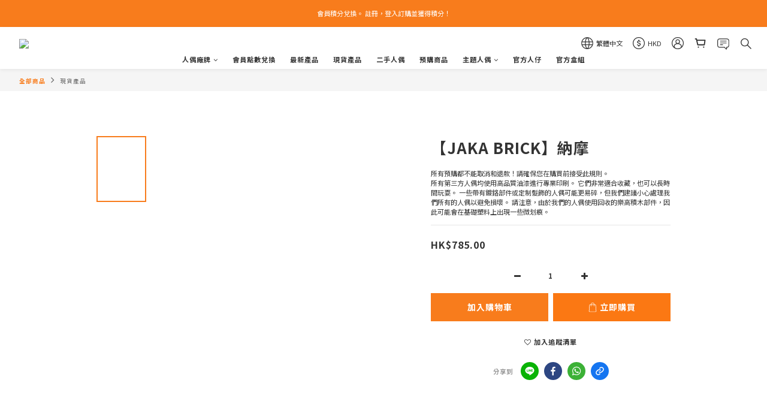

--- FILE ---
content_type: image/svg+xml
request_url: https://static.shoplineapp.com/web/assets/payment/google_pay.svg
body_size: 3020
content:
<svg width="62" height="32" viewBox="0 0 62 32" fill="none" xmlns="http://www.w3.org/2000/svg">
<rect x="0.5" y="0.5" width="61" height="31" rx="2.5" fill="white"/>
<g clip-path="url(#clip0_16526_155611)">
<path d="M29.5815 16.3934V21.4754H27.9688V8.92578H32.2444C33.328 8.92578 34.252 9.28698 35.008 10.0094C35.7808 10.7318 36.1672 11.6138 36.1672 12.6554C36.1672 13.7222 35.7808 14.6042 35.008 15.3182C34.2604 16.0322 33.3364 16.385 32.2444 16.385H29.5815V16.3934ZM29.5815 10.4714V14.8478H32.278C32.9164 14.8478 33.454 14.6294 33.874 14.201C34.3024 13.7726 34.5207 13.2518 34.5207 12.6638C34.5207 12.0842 34.3024 11.5718 33.874 11.1434C33.454 10.6982 32.9248 10.4798 32.278 10.4798H29.5815V10.4714Z" fill="#3C4043"/>
<path d="M40.3831 12.6055C41.5759 12.6055 42.5167 12.9247 43.2055 13.5631C43.8943 14.2015 44.2387 15.0751 44.2387 16.1839V21.4759H42.7015V20.2831H42.6343C41.9707 21.2659 41.0803 21.7531 39.9715 21.7531C39.0223 21.7531 38.2327 21.4759 37.5943 20.9131C36.9559 20.3503 36.6367 19.6531 36.6367 18.8131C36.6367 17.9227 36.9727 17.2171 37.6447 16.6963C38.3167 16.1671 39.2155 15.9067 40.3327 15.9067C41.2903 15.9067 42.0799 16.0831 42.6931 16.4359V16.0663C42.6931 15.5035 42.4747 15.0331 42.0295 14.6383C41.5843 14.2435 41.0635 14.0503 40.4671 14.0503C39.5683 14.0503 38.8543 14.4283 38.3335 15.1927L36.9139 14.3023C37.6951 13.1683 38.8543 12.6055 40.3831 12.6055ZM38.2999 18.8383C38.2999 19.2583 38.4763 19.6111 38.8375 19.8883C39.1903 20.1655 39.6103 20.3083 40.0891 20.3083C40.7695 20.3083 41.3743 20.0563 41.9035 19.5523C42.4327 19.0483 42.7015 18.4603 42.7015 17.7799C42.1975 17.3851 41.5003 17.1835 40.6015 17.1835C39.9463 17.1835 39.4003 17.3431 38.9635 17.6539C38.5183 17.9815 38.2999 18.3763 38.2999 18.8383Z" fill="#3C4043"/>
<path d="M53.0106 12.8818L47.6346 25.2466H45.9714L47.9706 20.9206L44.4258 12.8818H46.1814L48.735 19.0474H48.7686L51.255 12.8818H53.0106Z" fill="#3C4043"/>
<path d="M23.1682 15.3683C23.1682 14.8425 23.1211 14.3393 23.0338 13.8555H16.2734V16.6275L20.1668 16.6283C20.0089 17.5506 19.5007 18.3369 18.722 18.861V20.6595H21.0396C22.3928 19.407 23.1682 17.5557 23.1682 15.3683Z" fill="#4285F4"/>
<path d="M18.7226 18.8607C18.0774 19.2958 17.2467 19.5503 16.2748 19.5503C14.3974 19.5503 12.8048 18.2853 12.2344 16.5801H9.84375V18.4348C11.0282 20.7851 13.4625 22.3979 16.2748 22.3979C18.2186 22.3979 19.8515 21.7587 21.0401 20.6583L18.7226 18.8607Z" fill="#34A853"/>
<path d="M12.0089 15.2041C12.0089 14.7253 12.0887 14.2625 12.234 13.8274V11.9727H9.84336C9.35364 12.9445 9.07812 14.0416 9.07812 15.2041C9.07812 16.3667 9.35448 17.4638 9.84336 18.4356L12.234 16.5809C12.0887 16.1458 12.0089 15.6829 12.0089 15.2041Z" fill="#FABB05"/>
<path d="M16.2748 10.8574C17.3357 10.8574 18.2857 11.2228 19.0359 11.9368L21.0897 9.88465C19.8423 8.72293 18.216 8.00977 16.2748 8.00977C13.4633 8.00977 11.0281 9.62256 9.84375 11.9729L12.2344 13.8276C12.8047 12.1224 14.3974 10.8574 16.2748 10.8574Z" fill="#E94235"/>
</g>
<rect x="0.5" y="0.5" width="61" height="31" rx="2.5" stroke="#EEEEEE"/>
<defs>
<clipPath id="clip0_16526_155611">
<rect width="44.4" height="18" fill="white" transform="translate(9 8)"/>
</clipPath>
</defs>
</svg>
